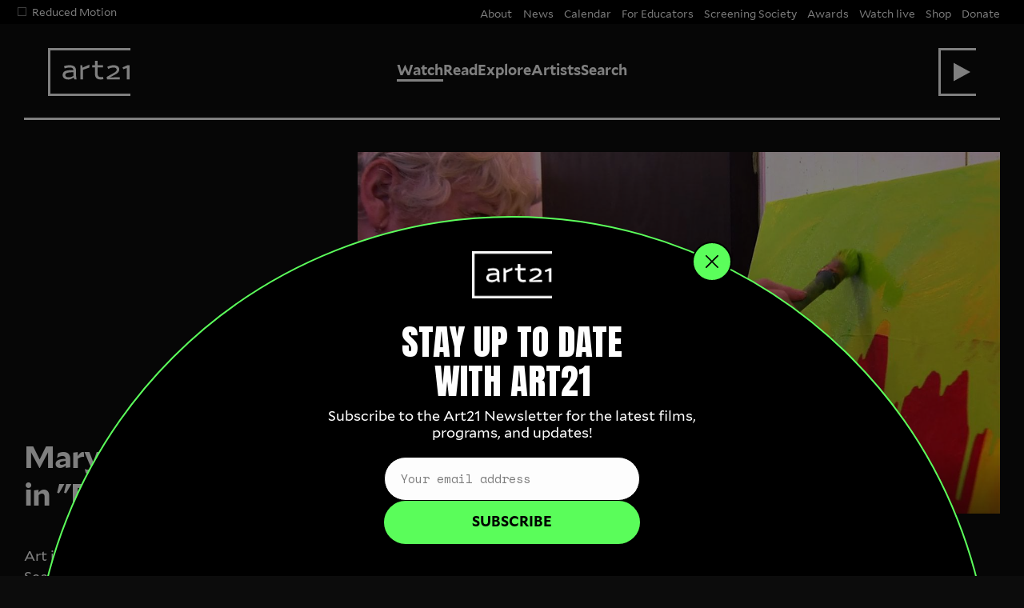

--- FILE ---
content_type: text/html; charset=UTF-8
request_url: https://art21.org/watch/art-in-the-twenty-first-century/s5/mary-heilmann-in-fantasy-segment/
body_size: 16249
content:
<!doctype html>
<html lang="en">

<head>
	<meta charset="utf-8">
	
	<!-- Google Tag Manager -->
	<script>
		(function(w, d, s, l, i) {
			w[l] = w[l] || [];
			w[l].push({
				'gtm.start': new Date().getTime(),
				event: 'gtm.js'
			});
			var f = d.getElementsByTagName(s)[0],
				j = d.createElement(s),
				dl = l != 'dataLayer' ? '&l=' + l : '';
			j.async = true;
			j.src =
				'https://www.googletagmanager.com/gtm.js?id=' + i + dl;
			f.parentNode.insertBefore(j, f);
		})(window, document, 'script', 'dataLayer', 'GTM-5RXKJ77');	
	</script>
	<!-- End Google Tag Manager -->



	<meta name="viewport" content="width=device-width,initial-scale=1">
	<link rel="stylesheet" type="text/css" media="all" href="https://art21.org/wp-content/themes/art21_dev_a11y/css/styles.css?v=v11i" />

	<meta name='robots' content='max-image-preview:large' />
	<style>img:is([sizes="auto" i], [sizes^="auto," i]) { contain-intrinsic-size: 3000px 1500px }</style>
	<link rel='dns-prefetch' href='//code.jquery.com' />
<link rel='dns-prefetch' href='//ajax.googleapis.com' />
<link rel="canonical" href="https://art21.org/watch/art-in-the-twenty-first-century/s5/mary-heilmann-in-fantasy-segment/" />

	<title>Mary Heilmann in “Fantasy” (SEGMENT) | Art21</title>
			<meta name="description" content="Art21 is the world’s leading source to learn directly from the artists of our time. The mission of Art21 is to educate and expand access to contemporary art through the production of documentary films, resources, and public programs.">	<meta property="og:title" content="Mary Heilmann in "Fantasy" — Art21" />
			<meta property="og:description" content="Art21 is the world’s leading source to learn directly from the artists of our time. The mission of Art21 is to educate and expand access to contemporary art through the production of documentary films, resources, and public programs." />	<meta property="og:site_name" content="Art21" />
	<meta property="fb:app_id" content="129395603297" />
	<meta property="og:type" content="article" />



	<meta property="og:url" content="https://art21.org/watch/art-in-the-twenty-first-century/s5/mary-heilmann-in-fantasy-segment/" />

			<meta property="og:image" content="https://art21.org/wp-content/uploads/2016/10/heilmann-fantasy-still-089.jpg" />			<meta property="og:image:width" content="1280" />			<meta property="og:image:height" content="720" />
	<meta name="twitter:card" content="summary" />

			<meta name="twitter:description" content="Art21 is the world’s leading source to learn directly from the artists of our time. The mission of Art21 is to educate and expand access to contemporary art through the production of documentary films, resources, and public programs." />	<meta name="twitter:title" content="Mary Heilmann in "Fantasy" — Art21" />
	<meta name="twitter:site" content="@art21">
	<meta name="twitter:image" content="https://art21.org/wp-content/uploads/2016/10/heilmann-fantasy-still-089.jpg" />

	<!-- Mailchimp pop up  -->
		<script id="mcjs">!function(c,h,i,m,p){m=c.createElement(h),p=c.getElementsByTagName(h)[0],m.async=1,m.src=i,p.parentNode.insertBefore(m,p)}(document,"script","https://chimpstatic.com/mcjs-connected/js/users/f329f3b87f0aea231fba60d95/18ff6aae620575d839424d3d1.js");</script>

</head>

<body ng-app="App" ng-controller="MainController as mainCtrl" class="wp-singular watch-template-default single single-watch postid-445 wp-theme-art21_dev_a11y" ng-class="{'wlPeek' : watchlist.peekWL}">
	<!-- Google Tag Manager (noscript) -->
	<noscript><iframe src="https://www.googletagmanager.com/ns.html?id=GTM-5RXKJ77" height="0" width="0" style="display:none;visibility:hidden"></iframe></noscript>
	<!-- End Google Tag Manager (noscript) -->


	

	<header id="header" class="header no-ani">
		<button id="skip-to-content" data-scroll-target="#main">Skip to Content</button>
		<span class="header-bar"></span>
		<div class="motion-pref hide-mobile">
			<!-- <button class="motion-pref-toggle">Motion Preferences</button> -->
			<ul class="preference-list">
				<li>
					<input type="checkbox" id="reducedmotion" class="reduced-motion-checkbox" name="reducedmotion" tabindex="0">
					<label for="reducedmotion">Reduced Motion</label>
					<span class="check"></span>
				</li>
				<li style="display:none;">
					<input type="checkbox" id="disableautoplay" name="disableautoplay">
					<label for="disableautoplay">Disable autoplay / autocycling content</label>
					<span class="check"></span>
				</li>
			</ul>
		</div>
		<div class="head-wrap vCenter">
			<h1 id="main-title">
				<div class="titlepad"></div>
				<a href="https://art21.org/" title="Art21">
					<svg xmlns="http://www.w3.org/2000/svg" width="100" height="54" viewBox="0 0 100 54" class="art21logo">
						<path d="M32,25.3c0-4.5-2.6-6.8-7.8-6.8c-2.5,0-4.7,0.3-6.9,1.1L17,19.7l0.8,2.8l0.4-0.1c1.3-0.4,3.4-1,6-1c3.8,0,4.4,1.8,4.5,3.1v0.2c-7.7-0.1-10.4,0.7-12,2.3c-0.9,0.9-1.4,2.4-1.4,3.9c0,3.4,2.7,5.5,7.2,5.5c3.3,0,6.5-2.5,6.5-2.5l1.1,2.3h2.6l-0.6-4V25.3zM28.8,31.8c-1.9,1.2-3.5,1.8-6.2,1.8c-2.5,0-4-1-4-2.6c0-0.9,0.2-1.5,0.8-2c1-1,3.1-1.7,9.4-1.7L28.8,31.8zM48.7,17.8v3.6l-8,2.9v12h-3.3V18.5h2.3l0.5,3.1L48.7,17.8zM65.8,33.1l0.5,2.8c0,0-2,0.5-3.4,0.5c-4.7,0-7.2-2.4-7.2-6.9v-8.2h-3.5v-2.9h3.5v-5.3h3.3v5.3h6.7v2.9h-6.7v8c0,2.8,1.3,4.1,4.1,4.1C63.9,33.4,65.8,33.1,65.8,33.1zM86.8,33.4v2.9h-16l-0.5-3.1l8.6-4.8c3-1.7,4-2.8,4-4.4c0-1.6-1.5-2.6-4.1-2.6c-1.9,0-4,0.5-6,1.6l-0.4,0.2l-1.3-2.6l0.4-0.2c2.5-1.3,4.9-1.9,7.4-1.9c4.5,0,7.2,2,7.2,5.3c0,3.1-2.1,4.9-5.8,6.8l-6,3.2L86.8,33.4zM98.9,18.5v17.8h-3.3l0-14.3l-4.5,1.5l-1-2.2l6.5-2.9H98.9z" />
					</svg>
					<span class="pad"></span>
				</a>
			</h1>
			<nav class="nav-primary"><a href="https://art21.org/watch/" class="current-menu-item menu-item menu-item-type-post_type menu-item-object-page">Watch</a></li>
<a href="https://art21.org/read/" class=" menu-item menu-item-type-post_type menu-item-object-page">Read</a></li>
<a href="https://art21.org/explore/" class=" menu-item menu-item-type-post_type menu-item-object-page">Explore</a></li>
<a href="https://art21.org/artists/" class=" menu-item menu-item-type-post_type menu-item-object-page">Artists</a></li>
<a href="#" class="subnav-toggle subnav-toggle search-link menu-item menu-item-type-custom menu-item-object-custom" data-subnav-target="searchSubnav" id="search-link">Search<span class="icon-add"></span></a></li>
</nav>			<div class="wlHeader">
				<h4 ng-if="watchlist.getWatchlist().length > 0" class="wlTitle">Your watchlist</h4>
				<div class="autoplayWrap state-{{watchlist.getAutoplay()}}">
					<span class="label">Autoplay:</span><span class="button-on" ng-click="watchlist.toggleAutoplay();">On</span><span class="button-off" ng-click="watchlist.toggleAutoplay();">Off</span>
				</div>
			</div>
			<div class="wl-toggle" tabindex="0" role="button" aria-pressed="false" aria-expanded="false" ng-disabled="watchlist.getWatchlist().length < 1" ng-class="{'empty-watchlist' : watchlist.getWatchlist().length < 1}" aria-label="Toggle Watchlist">
				<span class="count" ng-bind-html="watchlist.displayCnt" ng-if="watchlist.displayCnt > 0"></span>
				<svg xmlns="http://www.w3.org/2000/svg" x="0px" y="0px" width="44px" height="54px" viewBox="0 0 44 54" xml:space="preserve">
					<polygon ng-if="watchlist.displayCnt == 0" id="wlPlay" points="16,15.5 16,38.5 37,27 " />
					<polygon id="wlX" class="st1" points="34.3,20.6 32,18.3 25.2,25 18.4,18.3 16.1,20.6 22.9,27.3 16.1,34.1 18.4,36.4 25.2,29.6 32,36.4 34.3,34.1 27.5,27.3 " />
				</svg>
			</div>
			<div class="mobile-only menu-toggle">
				<button class="toggle-on">
					<span>Menu</span>
					<svg version="1.1" xmlns="http://www.w3.org/2000/svg" xmlns:xlink="http://www.w3.org/1999/xlink" x="0px" y="0px" width="34.9px" height="18.8px" viewBox="0 0 34.9 18.8" style="enable-background:new 0 0 34.9 18.8;" xml:space="preserve">
						<g>
							<line fill="none" stroke="#4D4D4D" stroke-width="2" stroke-miterlimit="10" x1="0" y1="1" x2="34.9" y2="1" />
							<line fill="none" stroke="#4D4D4D" stroke-width="2" stroke-miterlimit="10" x1="0" y1="9.4" x2="34.9" y2="9.4" />
							<line fill="none" stroke="#4D4D4D" stroke-width="2" stroke-miterlimit="10" x1="0" y1="17.8" x2="34.9" y2="17.8" />
						</g>
					</svg>

				</button>
				<button class="toggle-off">
					<span>Close</span>
					<svg version="1.1" xmlns="http://www.w3.org/2000/svg" xmlns:xlink="http://www.w3.org/1999/xlink" x="0px" y="0px" width="21.4px" height="21.4px" viewBox="0 0 21.4 21.4" style="enable-background:new 0 0 21.4 21.4;" xml:space="preserve">
						<g>
							<line fill="none" stroke="#4D4D4D" stroke-width="2" stroke-miterlimit="10" x1="0.7" y1="0.7" x2="20.7" y2="20.7" />
							<line fill="none" stroke="#4D4D4D" stroke-width="2" stroke-miterlimit="10" x1="0.7" y1="20.7" x2="20.7" y2="0.7" />
						</g>
					</svg>

				</button>
			</div>
		</div>
				<nav class="nav-secondary"><li id="menu-item-95848" class="menu-item menu-item-type-post_type menu-item-object-page menu-item-95848"><a href="https://art21.org/about/">About</a></li>
<li id="menu-item-104525" class="menu-item menu-item-type-post_type menu-item-object-page current_page_parent menu-item-104525"><a href="https://art21.org/news/">News</a></li>
<li id="menu-item-108779" class="menu-item menu-item-type-post_type menu-item-object-page menu-item-108779"><a href="https://art21.org/for-educators/initiatives/calendar/">Calendar</a></li>
<li id="menu-item-95849" class="menu-item menu-item-type-post_type menu-item-object-page menu-item-95849"><a href="https://art21.org/for-educators/">For Educators</a></li>
<li id="menu-item-110669" class="menu-item menu-item-type-post_type menu-item-object-page menu-item-110669"><a href="https://art21.org/screening-society/">Screening Society</a></li>
<li id="menu-item-107872" class="menu-item menu-item-type-post_type menu-item-object-page menu-item-107872"><a href="https://art21.org/about/awards/">Awards</a></li>
<li id="menu-item-105453" class="menu-item menu-item-type-custom menu-item-object-custom menu-item-105453"><a href="https://art21.live/">Watch live</a></li>
<li id="menu-item-95850" class="menu-item menu-item-type-custom menu-item-object-custom menu-item-95850"><a href="https://shop.art21.org/">Shop</a></li>
<li id="menu-item-95852" class="menu-item menu-item-type-post_type menu-item-object-page menu-item-95852"><a href="https://art21.org/give/">Donate</a></li>
</nav>	</header>
	<div id="subnav" class="subnavWrap bg-black">

		<div id="watchSubnav" class="subnav-content">
			<div class="row cf">
				<div class="col mT span_1"></div>
				<div class="col span_4"><h2>Our Series</h2>
<ul class="subnav-series">
	<li><a href="/series/art-in-the-twenty-first-century" class="link-border-red">Art in the Twenty-First Century</a></li>
	<li><a href="/series/extended-play" class="link-border-green">Extended Play</a></li>
	<li><a href="/series/new-york-close-up" class="link-border-purple">New York Close Up</a></li>
	<li><a href="/series/artist-to-artist" class="link-border-gray">Artist to Artist</a></li>
	<li><a href="/series/william-kentridge-anything-is-possible" class="link-border-gray">William Kentridge: Anything Is Possible</a></li>
	<li><a href="/series/specials" class="link-border-gray">Specials</a></li>
</ul></div>
				<div class="col mT span_1"></div>
				<div class="col span_6">
					<div class="watch-subnav-item"><h2><a href="https://art21.live" target="_blank">Art21.live</a></h2>
<p>An always-on video channel featuring programming hand selected by Art21</p>

<h2><a href="/playlists">Playlists</a></h2>
<p>Curated by Art21 staff, with guest contributions from artists, educators, and more</p></div>
					<div class="watch-subnav-item"><h2><a href="/watch">Art21 Library</a></h2>
<p>Explore over 700 videos from Art21's television and digital series</p></div>
				</div>
				<div class="col mT span_1 col-clear"></div>
				<div class="col span_4 latest-vid-wrap">
					<h4 class="latest-vid-label">Latest Video</h4>
						<div class="grid-item latest-vid cf">
		<div class="vid-wrap">
			<img src="https://art21.org/wp-content/uploads/2026/01/25_ART21_Chanel_XL_Vid1_GroundStation_Widescreen_ProRes_Textless.00_00_37_20-450x253.jpeg">
			<a href="https://art21.org/watch/irl-url/xin-liu-ground-station/" class="overlayLink" tabindex="-1"></a>
			<span class="icon icon-play play"></span>
			<span class="time">1:56</span><div class="btn-wrap"><div class="btn add" tabindex="-1" ng-class="{'adding': watchlist.getAdding(), 'shown': !watchlist.contains(watchlist.getWatchlist(), 111710)}" ng-click="watchlist.add2WatchList(111710, undefined, undefined, $event);" aria-label="Add to watchlist"><span class="action-label wl-action">Add to watchlist</span><span class="icon icon-addcirc"></span></div><div class="btn add" ng-class="{'shown': watchlist.contains(watchlist.getWatchlist(), 111710)}" ng-click="watchlist.removeItem(111710, watchlist.getWatchlist(), $event)"><span class="icon icon-removecirc"></span></div></div>		</div>
		<div class="item-info">
			<div class="title-wrap default-title">
				<h3><a href="https://art21.org/watch/irl-url/xin-liu-ground-station/"><i>Ground Station</i></a></h3>
			</div>
							<p><span class="subtitle">Xin Liu</span></p>
						<ul class="meta-list series-list"><li><a href="https://art21.org/series/irl-url/" class="hc-link-blue">IRL/url</a></li></ul><p class="date">January 19, 2026</p>		</div>
	</div>
									</div>
			</div>
		</div>
		<div id="searchSubnav" class="subnav-content">
			<div class="row cf">
				<div class="col mT span_1"></div>
				<div class="col span_10">
					<div ng-controller="SearchController as searchCtrl">
						<form method="get" class="searchauto" action="/">
							<label for="s">Search</label>
							<input type="text" name="s" id="s" class="sInput" autocomplete="off" placeholder="Search all of Art21…" />
							<input type="submit" class="searchsubmit" value="→" />
						</form>
						<div class="searchLoading" ng-show="searchCtrl.isLoading == true">Searching Art21&hellip;</div>
						<div class="resultsArea"></div>
					</div>
				</div>
				<div class="col mT span_1"></div>
			</div>
		</div>
	</div>
	<div class="watchlistWrap" aria-selected="false">
		<div ng-if="watchlist.getWatchlist().length == 0" class="emptyMsg vCenter">
			<div class="emptyWrap"><h1>Welcome to your watchlist</h1>
<p>Look for the plus icon <span class="icon icon-addcirc"></span> next to videos throughout the site to add them here.</p>
<p>Save videos to watch later, or make a selection to play back-to-back using the autoplay feature.</p>
</div>
		</div>
		<ul id="wlGrid" class="watchlist-grid cf">
			<li class="grid-item" ng-show="!watchlist.lookupAttr('flagged-complete', video)" ng-repeat="video in watchlistList | filter:''">
				<div class="grid-max">
					<span class="sort-handle icon-move"></span>
					<div data-src="{{watchlist.getBG(watchlist.lookupAttr('thumbnail-url', video))}}" class="vid-wrap preloadImg {{video[10]}}">
						<a ng-href="{{watchlist.lookupAttr('permalink', video);}}" class="overlayLink"></a>
						<div class="time"><span ng-if="watchlist.lookupAttr('progress-bar', video) > 0">{{watchlist.lookupAttr('progress', video)}} / </span>{{watchlist.lookupAttr('runtime', video)}}</div>
						<div ng-if="watchlist.lookupAttr('progress-bar', video) > 0 && !watchlist.lookupAttr('flagged-complete', video)" class="progressBar">
							<div class="currentProgress" style="width:{{watchlist.lookupAttr('progress-bar', video)}}%"></div>
						</div>
						<div class="btn-wrap">
							<div class="btn add shown" ng-click="watchlist.removeItem(watchlist.lookupAttr('id', video), watchlist.getWatchlist(), $event);"><span class="icon icon-removecirc"></span></div>
						</div>
						<span class="icon icon-play play"></span>
					</div>
					<h4><a ng-href="{{watchlist.lookupAttr('permalink', video);}}" class="title" ng-bind-html="watchlist.lookupAttr('display-title', video)"></a></h4>
					<div class="item-info">
						<p ng-if="watchlist.lookupAttr('subtitle', video)" ng-bind-html="watchlist.lookupAttr('subtitle', video)"></p>
						<div ng-bind-html="watchlist.lookupAttr('series-markup', video)"></div>
					</div>
				</div>
			</li>
		</ul>
		<ul class="watchlist-grid cf" ng-if="watchlist.countWatched() > 0">
			<h4 class="divider">Watch again</h4>
			<li class="grid-item" ng-if="watchlist.lookupAttr('flagged-complete', video)" ng-repeat="video in watchlist.getWatchlist() | orderBy:'watchlist.lookupAttr(\'order-by\');' | filter:''">
				<div class="grid-max">
					<div data-src="{{watchlist.getBG(watchlist.lookupAttr('thumbnail-url', video))}}" class="preloadImg vid-wrap complete {{video[10]}}" style="background-image:url({{watchlist.getBG(watchlist.lookupAttr('thumbnail-url', video))}})">
						<a ng-href="{{watchlist.lookupAttr('permalink', video);}}" class="overlayLink"></a>
						<div class="time">{{watchlist.lookupAttr('runtime', video);}}</div>
						<span class="icon icon-play play"></span>
						<div class="btn-wrap">
							<div class="btn add shown" ng-click="watchlist.removeItem(watchlist.lookupAttr('id', video), watchlist.getWatchlist(), $event);"><span class="icon icon-removecirc"></span></div>
						</div>
					</div>
					<h4><a ng-href="{{watchlist.lookupAttr('permalink', video);}}" class="title" ng-bind-html="watchlist.lookupAttr('display-title', video)"></a></h4>
					<div class="item-info">
						<p ng-if="watchlist.lookupAttr('subtitle', video)" ng-bind-html="watchlist.lookupAttr('subtitle', video)"></p>
						<div ng-bind-html="watchlist.lookupAttr('series-markup', video);"></div>
					</div>
				</div>
			</li>
		</ul>
			</div>
	<div id="main" role="main" tabindex="-1"><div class="color-red">
	<div class="content-section video-head header-dark">			<div class="player-controller d-flex" ng-controller="playerController as controller">			<div ng-class="{'loaded': 1 == 1}" class="vid-size-container art-in-the-twenty-first-century">
								<div class="player-area-wrapper">
					<div class="player-area" ng-class="{'is-mini': controller.miniPlayer && controller.vidStarted}">
						<div class="player-wrapper">

							<videogular class="{{controller.API.currentState}}" ng-mouseleave="controller.hideControls();" ng-mouseenter="controller.showControls();" ng-mousemove="controller.mousemove();" vg-player-ready="controller.onPlayerReady($API)" vg-update-time="controller.onTimeUpdate()" vg-change-source="controller.onSourceChange()" vg-complete="controller.onCompleteVideo()" vg-update-state="controller.onStateChange()" vg-theme="controller.config.theme.url" ng-class="{'fullScreen': controller.API.isFullScreen}">
								<div ng-show="!controller.continueOn  && controller.API.currentState == 'play' || controller.API.currentState == 'pause'" class="share-embeds social-links">
									 	<span role="button" tabindex="0" class="sharer button icon icon-twitter" data-sharer="twitter" data-title="Mary Heilmann in “Fantasy” (SEGMENT)" data-url="https://art21.org/watch/art-in-the-twenty-first-century/s5/mary-heilmann-in-fantasy-segment/" aria-label="Share to Twitter"></span>
		<span role="button" tabindex="0" class="sharer button icon icon-facebook" data-sharer="facebook" data-url="https://art21.org/watch/art-in-the-twenty-first-century/s5/mary-heilmann-in-fantasy-segment/" aria-label="Share to Facebook"></span>
								</div>
								<div ng-if="controller.config.sources.length > 0" class="has-source">
									
									<vg-overlay-play current="controller.currentVideo" playlist="" time='12:54' link="" ng-class="controller.API.currentState" ng-if="!controller.continueOn && !controller.newsletterOn">

									</vg-overlay-play>
									
									<div class="continueOverlay" ng-if="controller.continueOn && controller.API.currentState !== 'play'">
										<div class="controls">
											<span ng-click="controller.API.play();controller.continueOn = false;" tabindex="-1" class="icon icon-play"></span>
											<p ng-click="controller.API.play();controller.continueOn = false;">Continue playing</p>
											<p class="time-remaining">(Time remaining: <span ng-if="controller.getTimeRemaining(controller.API.timeLeft) > 10 && controller.API.timeLeft < controller.API.totalTime" ng-bind-html="controller.getTimeRemaining(controller.API.timeLeft) | date:'mm:ss':'+0000' "></span>)</p>

											<p ng-click="controller.API.seekTime(0);controller.API.play();controller.continueOn = false;"><span class="icon icon-larrow"></span>Play from beginning</p>
										</div>
									</div>

									<div class="continueOverlay newsletterOverlay" ng-if="controller.newsletterOn && controller.API.currentState !== 'play'">
										<div class="controls">
											<p class="newsletter-label">Get our newsletter</p>
											<form class="newsletter" method="POST" target="_blank" action="https://art21.org/newsletter">
												<input type="text" name="email" onfocus="this.placeholder" onblur="this.placeholder = 'Email address'" placeholder="Email address">
												<input type="submit" value="→">
											</form>
											<!-- <span ng-click="controller.API.play();controller.continueOn = false;" class="icon icon-play"></span>
											<p ng-click="controller.API.play();controller.continueOn = false;">Continue playing</p>
											<p class="time-remaining">(Time remaining: <span ng-if="controller.getTimeRemaining(controller.API.timeLeft) > 10 && controller.API.timeLeft < controller.API.totalTime" ng-bind-html="controller.getTimeRemaining(controller.API.timeLeft) | date:'mm:ss':'+0000' "></span>)</p> -->

											<p ng-click="controller.API.seekTime(0);controller.API.play();controller.newsletterOn = false;"><span class="icon icon-larrow"></span>Play from beginning</p>
										</div>
									</div>

									<div class="continueOverlay segmentOverlay" ng-if="controller.segmentOverlay && controller.API.currentState !== 'play'">
										<div class="controls">
											<span ng-click="controller.API.play();controller.continueOn = false;controller.segmentContinueOn = true;controller.sendSegmentGA(controller.videos[controller.getVideo(controller.currentVideo)].title);1" class="icon icon-play"></span>
											<p ng-click="controller.API.play();controller.continueOn = false;controller.segmentContinueOn = true;controller.sendSegmentGA(controller.videos[controller.getVideo(controller.currentVideo)].title);">Continue playing "{{ controller.videos[controller.getVideo(controller.currentVideo)].segmentParentTitle}}"</p>
											<p class="segmentEnd">{{controller.videos[controller.getVideo(controller.currentVideo)].title}} has ended.</p>
										</div>
									</div>
									<vg-media vg-src="controller.config.sources" vg-tracks="controller.captions"></vg-media>

									<vg-controls ng-if="!controller.continueOn && controller.API.currentState == 'play' || controller.API.currentState == 'pause'">
										<vg-play-pause-button></vg-play-pause-button>
										<vg-rewind-button></vg-rewind-button>
										<vg-time-display ng-class="{'show': totalTime && currentTime && totalTime > 3600000}" style="white-space:nowrap;">{{ currentTime | date:'HH:mm:ss':'+0000' }} / {{ totalTime | date:'HH:mm:ss':'+0000' }}</vg-time-display>
										<vg-time-display ng-class="{'show': totalTime && currentTime && totalTime <= 3600000}">{{ currentTime | date:'mm:ss':'+0000' }} / {{ totalTime | date:'mm:ss':'+0000' }}</vg-time-display>
										<vg-volume>
											<vg-mute-button></vg-mute-button>
											<vg-volume-bar></vg-volume-bar>
										</vg-volume>
										<vg-scrub-bar controller="controller" cue-hover="controller.cueHover">
											<vg-scrub-bar-buffer></vg-scrub-bar-buffer>
											<vg-scrub-bar-current-time></vg-scrub-bar-current-time>
											<span class="cuePoint" ng-click="controller.seekToCue(cue.time)" ng-mouseover="controller.cueHover = true;" ng-mouseleave="controller.cueHover = false;" ng-style="controller.getCuePosition(cue.time)" ng-repeat="cue in controller.cueArray"><span class="tooltip">{{cue.title}}</span></span>
											<!-- <vg-scrub-bar-thumbnails></vg-scrub-bar-thumbnails> -->
										</vg-scrub-bar>

										<div class="wlBtnWrap"><button class="iconButton watchlistAdd" ng-if="!watchlist.contains(watchlist.getWatchlist(), 445)" ng-click="watchlist.add2WatchList(445, undefined, undefined, $event);" aria-label="Add to watchlist"><div class="tooltip wl-action">Add to watchlist</div></button><button class="iconButton watchlistRemove" ng-if="watchlist.contains(watchlist.getWatchlist(), 445)" ng-click="watchlist.removeItem(445, watchlist.getWatchlist(), $event)" aria-label="Remove from watchlist"><div class="tooltip wl-action">Remove from watchlist</div></button><span ng-if="!watchlist.contains(watchlist.getWatchlist(), 445)" class="tooltip wl-action">Add to Watchlist</span><span ng-if="watchlist.contains(watchlist.getWatchlist(), 445)"  class="tooltip wl-action">Remove from Watchlist</span></div>										<vg-captions-toggle vg-tracks="controller.captions"></vg-captions-toggle>
										<vg-size-toggle size="controller.largeSize"></vg-size-toggle>
										<vg-fullscreen-button></vg-fullscreen-button>

									</vg-controls>


									<vg-analytics vg-track-info="controller.config.analytics"></vg-analytics>
									<div ng-if="controller.API.currentState == 'stop' && !controller.continueOn && !controller.newsletterOn" class="wl-wrap"><div class="icon icon-addcirc" ng-show="!watchlist.contains(watchlist.getWatchlist(), 445)" ng-click="watchlist.add2WatchList(445, 0, undefined, $event);" aria-label="Add to watchlist"><span class="wl-action">Add to watchlist</span></div><div class="icon icon-removecirc" ng-show="watchlist.contains(watchlist.getWatchlist(), 445)" ng-click="watchlist.removeItem(445, watchlist.getWatchlist(), $event)"><span class="wl-action">Remove from watchlist</span></div></div>									<!-- <vg-buffering></vg-buffering> -->
									<vg-poster ng-if="!controller.continueOn && !controller.newsletterOn" vg-url='controller.videos[controller.currentVideo].poster'></vg-poster>
								</div>
								<div ng-if="controller.config.sources.length < 1" class="no-media-overlay">
									<h4>Video unavailable</h4>
								</div>
							</videogular>
						</div>
					</div>
				</div>
							</div>
			<script type="text/javascript" defer="defer" src="https://extend.vimeocdn.com/ga4/948876.js"></script>

		<div class="title-wrap default-title">
			<h1>Mary Heilmann in "Fantasy"</h1>
		</div>
		</div>
				<div class="video-content-wrap row cf">
			<div class="video-meta col span_4">
				<ul class="meta-list series-list"><li><a href="https://art21.org/series/art-in-the-twenty-first-century/" class="hc-link-red">Art in the Twenty-First Century</a></li><li><a href="https://art21.org/series/art-in-the-twenty-first-century/s5/" class="hc-link-red">Season 5</a></li></ul><p class="date">October 14, 2009</p>				<!-- <div class="social-links">
<div class="social-contents">
	<button class="sharer social-twitter" data-sharer="twitter" data-title="Mary Heilmann in “Fantasy” (SEGMENT)" data-url="https://art21.org/watch/art-in-the-twenty-first-century/s5/mary-heilmann-in-fantasy-segment/" aria-label="Share to Twitter">Twitter</button>
	<button class="sharer social-facebook" data-sharer="facebook" data-url="https://art21.org/watch/art-in-the-twenty-first-century/s5/mary-heilmann-in-fantasy-segment/" aria-label="Share to Facebook">Facebook</button>
	<button class="sharer social-email" data-sharer="email" data-title="Mary Heilmann in “Fantasy” (SEGMENT)" data-url="https://art21.org/watch/art-in-the-twenty-first-century/s5/mary-heilmann-in-fantasy-segment/" aria-label="Share via Email" data-to="some@email.com">Email</button>
</div>

</div> -->
			</div>
			<div class="content-wrap col span_8 txt-wrap">
				<div class="txt-max">
					<p>“Every piece of abstract art that I make has a back story,” says Mary Heilmann, who relays youthful fantasies of wanting to be a Catholic martyr, her childhood dream to become an artist, as well as the antagonism she experienced in school when transitioning from pottery to painting. Shown completing a new body of work, the segment begins in the artist’s secluded Bridgehampton studio on Long Island.</p>
<p>“My spiritual life is very important to me and I think the artworks are icons,” says Heilmann, who believes in the ecumenical power of art to “transport a person in a soulful, rich way, without having any fear of punishment or Hell or sin.” The segment also features Heilmann’s touring retrospective at the Wexner Center for the Arts in Columbus, Ohio, where she&#8217;s designed colorful chairs on wheels that viewers can use to relax, meditate, or socialize with one another and have “a conversation through the work.”</p>
<button class="readmore-toggle readmore-toggle-btn vid-readmore-toggle">More information and credits</button><div class="readmore-content"></div>				</div>
			</div>
			<div class="vid-extra-info col span_12"><div class="row d-flex d-fd-rowrev"><div class="col span_8"><div class="txt-max"><div class="credits-wrap"><p class="credits-label">Credits</p><p>Created by: Susan Sollins &amp; Susan Dowling. Executive Producer &amp; Curator: Susan Sollins. Series Producer: Eve-Laure Moros Ortega. Associate Producer: Migs Wright. Associate Curator: Wesley Miller. Production Manager: Nick Ravich. Production Coordinator: Larissa Nikola-Lisa. Consulting Director: Catherine Tatge. Editor: Mark Sutton. Director of Photography: Takahisa Araki, Martial Barrault, Kurt Branstetter, Robert Elfstrom, Mark Falstad, Miguel Sanchez-Martin, Ian Serfontein, &amp; Joel Shapiro. Additional Photography: Frank Dellario, Brian Hwang, &amp; Clair Popkin. Sound: Tom Bergin, Ray Day, Steve &#8220;Major&#8221; Giammaria, Heidi Hesse, Mark Mandler, Roger Phenix, &amp; Paul Stadden. Assistant Camera: Agnès Jammal, Jin Long Nan, Clair Popkin, Nick Skolnick, Adriano Vasquez, &amp; Jean-Pierre Vial. Grip: Scott Barhends &amp; Bill Frye. Field Producer: David Howe. Cao Fei Interview &amp; Translation: Phil Tinari &amp; Xiaotong Wang.</p>
<p>Creative Consultant: Ed Sherin. Art Direction &amp; Design: Open, New York. Graphics Animation: Maurice Caicedo &amp; Urosh Perishic. On-Line Editor: Don Wyllie. Composer: Peter Foley. Voice-Over Artist: Jace Alexander. Sound Editing: Margaret Crimmins &amp; Greg Smith. Sound Mix: Cory Melious. Artwork Animation: Frank Ferrigno. Assistant Editor: Ahmed Amer, Janine Cappadona, Paulo Padilha, Joaquin Perez, Leana Siochi, &amp; Ken Yapelli.</p>
<p>Artworks Courtesy of: Cao Fei; Mary Heilmann; Jeff Koons; Florian Maier-Aichen; 303 Gallery, New York; Blum &amp; Poe, Los Angeles; Lombard-Freid Projects, New York; Pace Prints, New York; &amp; RMB City 2009.</p>
<p>Special Thanks: The Art21 Board of Trustees; Michael Ashburn; Sarah Barasch; Travis Call; Pat Carney; Pat Casteel and Steve Wylie; Chåteau de Versailles Spectacles; Xixi Chen; Ralph Cuccurullo; Samantha Culp; Jill Davis; Dog Bark Sound; Tom Donnelly; Jessica Eisenthal; L&#8217;Etablissement Public du musée et du domaine national de Versailles; Frame:Runner, NYC; Alexandra Gaty; Simon Greenberg; Elizabeth Hull; Jeff Koons Studio, New York; Lu Jia; Tomoko Kimata; Sarah Kohn; Venus Lau; Mengxian Li; Karla Loring; Amy Lukas; Sheila Lynch; Carlin Mayer; Mariko Munro; Renée Martin; Museum of Contemporary Art, Chicago; Erik Pepple; Heather Rasmussen; Andre Ribuoli; RMB City Studio, Beijing; Lauran Rothstein; Nancy Schindele; Susan Schneider; Kathrin Schweizer; Serpentine Gallery, London; Keith Shapiro; Karen Simonian; Sound Lounge; John Steele; Kelsey Sundberg; Liane Thatcher; Fleur Treglown; Vitamin Creative Space, Beijing; Tony Volante; Amy Wenzel; &amp; Wexner Center for the Arts.</p>
<p>Additional Art21 Staff: Beth Allen, Mary Cook, Joe Fusaro, Jessica Hamlin, Jennifer H. Lee, Marc Mayer, Jonathan Munar, Katherine Payne, Kelly Shindler, &amp; Sara Simonson.</p>
<p>Interns: Maggie Bordonaro, Krystle DeMauro, Natalia P. Good, Sophie Grant, Pinchang Huang, Joy Lai, Rachele Lam, Jamie Leonardi, Melanie K. Mambo, Pauli Ochi, Sara Odam, David Roesing, Nicole Ross, Nicole Sansone, &amp; Julia Wright.</p>
<p>Public Relations: Goodman Media International. Station Relations: De Shields Associates, Inc. Legal Counsel: Albert Gottesman. Bookkeeper: Valerie Riley. Travel Agent: Lita Gottesman.</p>
<p>Major underwriting for <em>Art in the Twenty-First Century</em> Season Five provided by: National Endowment for the Arts; Public Broadcasting Service; Agnes Gund; Bloomberg; The Nathan Cummings Foundation; The Andy Warhol Foundation for the Visual Arts; The Broad Art Foundation; Korea Foundation; &amp; The Horace W. Goldsmith Foundation.</p>
</div></div></div><div class="col span_4 extra-info-list"><p><span class="extra-info-label">Closed captions</span><span class="captions-ajax">Available in English, German, Romanian, Italian, Japanese, Korean, Chinese, Italian</span></p><div><span class="extra-info-label">Translate this video</span><p>Through the <a href="/about/translation-community/">Art21 Translation Project</a>, multilingual audiences from around the globe can contribute translations, making Art21 films more accessible worldwide. <a href="https://amara.org/videos/nWmqrXUqPOX8/info/mary-heilmann-in-fantasy-season-5-art-in-the-twenty-first-century-art21/?team=art21">Translate this video now.</a></p>
</div><div><span class="extra-info-label">Licensing</span><p>Interested in showing this film in an exhibition or public screening? To license this video please visit <a href="/about/licensing-and-reproduction/">Licensing &#038; Reproduction</a>.</p>
</div></div></div></div>		</div>
		<script>
			var videoData = [{"id":445,"source":[{"src":"https:\/\/player.vimeo.com\/progressive_redirect\/playback\/911606229\/rendition\/1080p\/file.mp4?loc=external&oauth2_token_id=916552045&signature=861404ba104a2f4dc5d394ae2ce836d3ec6dfec6ec0726860f901cdc68a348db","type":"video\/mp4","quality":"hd","width":"1920"},{"src":"https:\/\/player.vimeo.com\/progressive_redirect\/playback\/911606229\/rendition\/720p\/file.mp4?loc=external&oauth2_token_id=916552045&signature=082c35d22a005c11e58090bb0b6fcba69ce056cb323d90a08c814d61f13f9b05","type":"video\/mp4","quality":"hd","width":"1280"},{"src":"https:\/\/player.vimeo.com\/progressive_redirect\/playback\/911606229\/rendition\/540p\/file.mp4?loc=external&oauth2_token_id=916552045&signature=9aeb3556a287e105e4fce0f494b795c59fc5135f4b597e5c6b53af406854d48b","type":"video\/mp4","quality":"sd","width":"960"},{"src":"https:\/\/player.vimeo.com\/progressive_redirect\/playback\/911606229\/rendition\/360p\/file.mp4?loc=external&oauth2_token_id=916552045&signature=1b8872b3e307ab5c5c71522ca920fc19ce550b815ae9f00ac02bd3afa27e242e","type":"video\/mp4","quality":"sd","width":"640"},{"src":"https:\/\/player.vimeo.com\/progressive_redirect\/playback\/911606229\/rendition\/240p\/file.mp4?loc=external&oauth2_token_id=916552045&signature=46ac078db3ce1a1b4e59e0b42c7e2403a9bddd68316ba9471a67b6ac9ca3615f","type":"video\/mp4","quality":"sd","width":"426"}],"poster":"https:\/\/art21.org\/wp-content\/uploads\/2016\/10\/heilmann-fantasy-still-089.jpg","length":"12:54","startTime":"00:00","endTime":"12:54","captions":null,"title":"Mary Heilmann in \"Fantasy\"","segmentParentTitle":"","subtitle":"","amara":"pPjyxBVYfNY","amara_captions":"[{\"code\":\"en-us\",\"name\":\"English (United States)\",\"published\":true,\"dir\":\"ltr\",\"subtitles_uri\":\"https:\/\/amara.org\/api\/videos\/nWmqrXUqPOX8\/languages\/en-us\/subtitles\/\",\"resource_uri\":\"https:\/\/amara.org\/api\/videos\/nWmqrXUqPOX8\/languages\/en-us\/\"}]"}];
		</script>
	</div>
							<div class="explore-tabs-wrap">
					<div class="tabs-wrap-inner">
						<div class="tabs"><button class="activate-tab active-tab" data-tax="theme">Themes</button><button class="activate-tab" data-tax="medium">Medium</button><button class="activate-tab" data-tax="narrative">Narratives</button></div>
						<div class="tab-content tab-content-theme active-tab"><a href="https://art21.org/theme/pop-culture/">Pop Culture</a><a href="https://art21.org/theme/abstraction/">Abstraction</a><a href="https://art21.org/theme/beauty/">Beauty</a></div><div class="tab-content tab-content-medium"><a href="https://art21.org/medium/painting/">Painting</a><a href="https://art21.org/medium/installation/">Installation</a></div><div class="tab-content tab-content-narrative"><a href="https://art21.org/narrative/how-its-made/">How It's Made</a><a href="https://art21.org/narrative/being-an-artist/">Being an Artist</a><a href="https://art21.org/narrative/studio-time/">Studio Time</a></div>					</div>
				</div>
					<div class="content-section episode-artists bg-white">
		<div class="section-inner section-inner-noside">
					<div class="episode-artists-list">
			
					<div class="single-episode-artist row cf">
						<div class="img-wrap img-right dtar col span_4 portrait-wrap"><a href='https://art21.org/artist/mary-heilmann/' title="Mary Heilmann" class="img-child-round"><img height="144" src="https://art21.org/wp-content/uploads/2016/10/Heilmann-Mary.jpg" width="486" height="486" border="0" alt="Mary Heilmann"></a></div><div class="txt-wrap col span_8"><div class="txt-max"><p>For every piece of <a class='bio-link bc-link-red' href='https://art21.org/artist/mary-heilmann/'>Mary Heilmann</a>&#8217;s work—abstract paintings, ceramics, and furniture—there is a backstory. Imbued with recollections, stories spun from her imagination, and references to music, aesthetic influences, and dreams, her paintings are like meditations or icons. Her expert and sometimes surprising treatment of paint—alternately diaphanous and goopy—complements a keen sense of color that glories in the hues and light that emanate from her laptop, and finds inspiration in the saturated colors of TV cartoons. Her compositions are often hybrid spatial environments that juxtapose two- and three-dimensional renderings in a single frame, join several canvases into new works, or create diptychs of paintings and photographs in the form of prints, slideshows, and videos.</p>
</div></div>					</div>
						</div>
				</div>
	</div>

	
		

	<section class="content-section section-quote bg-white">
		<div class="row ib">
					<div class="col span_12">
		<div class="quote-wrap">
			<p>&#8220;I thought about making pieces, partly for their formal values, and also very much for&#8230;what kind of response I would get to it. And often the response that I wanted was one of antagonism. <strong>I wanted to cause trouble</strong>.&#8221;</p>
			<div class="attribution"><p>Mary Heilmann</p>
</div>		</div>
	</div>
	
				</div>
	</section>




	<section class="content-section-full section-video bg-white">
		<div class="section-inner bg-black">
			<hr class="section-start extend-out" />
			<div class="row cf section-headline">
				<div class="col span_12">
					<h2 class="h4"><a href="https://art21.org/artist/mary-heilmann/">Mary Heilmann</a></h2>
				</div>
			</div>
			
			<div class="row ib cf">
								<div class="grid-item col span_4">
		<div class="vid-wrap">
			<img src="https://i.vimeocdn.com/video/612373779-af3668b52d45848bf6f07dcda05d8520c289e02e177a0059f356a5ffc59d1065-d_295x166">
			<a href="https://art21.org/watch/extended-play/mary-heilmann-abstract-painting-short/" class="overlayLink" tabindex="-1"></a>
			<span class="icon icon-play play"></span>
			<span class="time">1:59</span><div class="btn-wrap"><div class="btn add" tabindex="-1" ng-class="{'adding': watchlist.getAdding(), 'shown': !watchlist.contains(watchlist.getWatchlist(), 330)}" ng-click="watchlist.add2WatchList(330, undefined, undefined, $event);" aria-label="Add to watchlist"><span class="action-label wl-action">Add to watchlist</span><span class="icon icon-addcirc"></span></div><div class="btn add" ng-class="{'shown': watchlist.contains(watchlist.getWatchlist(), 330)}" ng-click="watchlist.removeItem(330, watchlist.getWatchlist(), $event)"><span class="icon icon-removecirc"></span></div></div>		</div>
		<div class="item-info">
			<div class="title-wrap default-title">
				<h3><a href="https://art21.org/watch/extended-play/mary-heilmann-abstract-painting-short/">Abstract Painting</a></h3>
			</div>
							<p><span class="subtitle">Mary Heilmann</span></p>
								</div>
	</div><div class="grid-item col span_4">
		<div class="vid-wrap">
			<img src="https://i.vimeocdn.com/video/612374537-359537a38c4126505d08d0efec43dbb1f34489b1b8d6857381c5b57591a0a14c-d_295x166">
			<a href="https://art21.org/watch/extended-play/mary-heilmann-home-studio-short/" class="overlayLink" tabindex="-1"></a>
			<span class="icon icon-play play"></span>
			<span class="time">3:10</span><div class="btn-wrap"><div class="btn add" tabindex="-1" ng-class="{'adding': watchlist.getAdding(), 'shown': !watchlist.contains(watchlist.getWatchlist(), 318)}" ng-click="watchlist.add2WatchList(318, undefined, undefined, $event);" aria-label="Add to watchlist"><span class="action-label wl-action">Add to watchlist</span><span class="icon icon-addcirc"></span></div><div class="btn add" ng-class="{'shown': watchlist.contains(watchlist.getWatchlist(), 318)}" ng-click="watchlist.removeItem(318, watchlist.getWatchlist(), $event)"><span class="icon icon-removecirc"></span></div></div>		</div>
		<div class="item-info">
			<div class="title-wrap default-title">
				<h3><a href="https://art21.org/watch/extended-play/mary-heilmann-home-studio-short/">Home & Studio</a></h3>
			</div>
							<p><span class="subtitle">Mary Heilmann</span></p>
								</div>
	</div><div class="grid-item col span_4">
		<div class="vid-wrap">
			<img src="https://i.vimeocdn.com/video/612374956-2cb280120a006b8c9853f7e8fc0ea9bac34675a4c977b1bfcfee9babb9092360-d_295x166">
			<a href="https://art21.org/watch/extended-play/mary-heilmann-inspiration-short/" class="overlayLink" tabindex="-1"></a>
			<span class="icon icon-play play"></span>
			<span class="time">2:47</span><div class="btn-wrap"><div class="btn add" tabindex="-1" ng-class="{'adding': watchlist.getAdding(), 'shown': !watchlist.contains(watchlist.getWatchlist(), 198)}" ng-click="watchlist.add2WatchList(198, undefined, undefined, $event);" aria-label="Add to watchlist"><span class="action-label wl-action">Add to watchlist</span><span class="icon icon-addcirc"></span></div><div class="btn add" ng-class="{'shown': watchlist.contains(watchlist.getWatchlist(), 198)}" ng-click="watchlist.removeItem(198, watchlist.getWatchlist(), $event)"><span class="icon icon-removecirc"></span></div></div>		</div>
		<div class="item-info">
			<div class="title-wrap default-title">
				<h3><a href="https://art21.org/watch/extended-play/mary-heilmann-inspiration-short/">Inspiration</a></h3>
			</div>
							<p><span class="subtitle">Mary Heilmann</span></p>
								</div>
	</div>
				<div class="grid-readmore col span_12 tac"><a class="link-border-inherit addBorderHov" href="https://art21.org/artist/mary-heilmann/">See more</a></div>			</div>
		</div>
	</section>
	





	
		<section class="content-section-full section-texts bg-white">		<div class="section-inner bg-white">
			<div class="read-teasers-all">
							<hr class="section-start extend-out" />
			<div class="row cf section-headline">
				<div class="col span_12">
					<h4>Read <small class="cnt">1</small></h4>
				</div>
			</div>
			<div class="read-reference-wrap">	
		
<div class="read-reference">
	<div class="read-reference-inner"><div class="read-reference-restrict addHovParent">
		<div class="col-img" crop-from="" style="background-image:url('https://art21.org/wp-content/uploads/2016/10/heilmann_50039_015.jpg');">
					<a href="https://art21.org/read/mary-heilmann-every-piece-has-a-backstory/" class="overlayLink">Every Piece has a Backstory</a>
				</div>		<div class="col-txt tac">
			<h2 class="feature-display-cat h4">Interview</h2><h3 class="minus">			<a href="https://art21.org/read/mary-heilmann-every-piece-has-a-backstory/" class="balance-text">Every Piece has a Backstory</a>
			</h3>			<div class="read-excerpt"><p>This interview consists of excerpts from a 2008 interview with Mary Heilmann, in which she discusses her formative years in California; evolution from literature to ceramics to painting; and many inspirations, including video games and roadways.</p>
</div></div>
		</div>
	</div>
</div>

	</div>				</div>
		</div>
	</section>


	<section class="content-section-full section-video bg-white">
		<div class="section-inner bg-black">
			<hr class="section-start extend-out" />
			<div class="row cf section-headline">
				<div class="col span_12">
					<h2 class="h4"><a href="https://art21.org/series/art-in-the-twenty-first-century/">More from "Fantasy"</a></h2>
				</div>
			</div>
			
			<div class="row ib cf">
								<div class="grid-item col span_4">
		<div class="vid-wrap">
			<img src="https://art21.org/wp-content/uploads/2016/10/cao-fantasy-master-cuts.00_00_09_04-450x253.jpg">
			<a href="https://art21.org/watch/art-in-the-twenty-first-century/s5/cao-fei-in-fantasy-segment/" class="overlayLink" tabindex="-1"></a>
			<span class="icon icon-play play"></span>
			<span class="time">14:42</span><div class="btn-wrap"><div class="btn add" tabindex="-1" ng-class="{'adding': watchlist.getAdding(), 'shown': !watchlist.contains(watchlist.getWatchlist(), 447)}" ng-click="watchlist.add2WatchList(447, undefined, undefined, $event);" aria-label="Add to watchlist"><span class="action-label wl-action">Add to watchlist</span><span class="icon icon-addcirc"></span></div><div class="btn add" ng-class="{'shown': watchlist.contains(watchlist.getWatchlist(), 447)}" ng-click="watchlist.removeItem(447, watchlist.getWatchlist(), $event)"><span class="icon icon-removecirc"></span></div></div>		</div>
		<div class="item-info">
			<div class="title-wrap default-title">
				<h3><a href="https://art21.org/watch/art-in-the-twenty-first-century/s5/cao-fei-in-fantasy-segment/">Cao Fei in "Fantasy"</a></h3>
			</div>
								</div>
	</div><div class="grid-item col span_4">
		<div class="vid-wrap">
			<img src="https://art21.org/wp-content/uploads/2016/10/koons-fantasy-still-172-450x253.jpg">
			<a href="https://art21.org/watch/art-in-the-twenty-first-century/s5/jeff-koons-in-fantasy-segment/" class="overlayLink" tabindex="-1"></a>
			<span class="icon icon-play play"></span>
			<span class="time">14:35</span><div class="btn-wrap"><div class="btn add" tabindex="-1" ng-class="{'adding': watchlist.getAdding(), 'shown': !watchlist.contains(watchlist.getWatchlist(), 444)}" ng-click="watchlist.add2WatchList(444, undefined, undefined, $event);" aria-label="Add to watchlist"><span class="action-label wl-action">Add to watchlist</span><span class="icon icon-addcirc"></span></div><div class="btn add" ng-class="{'shown': watchlist.contains(watchlist.getWatchlist(), 444)}" ng-click="watchlist.removeItem(444, watchlist.getWatchlist(), $event)"><span class="icon icon-removecirc"></span></div></div>		</div>
		<div class="item-info">
			<div class="title-wrap default-title">
				<h3><a href="https://art21.org/watch/art-in-the-twenty-first-century/s5/jeff-koons-in-fantasy-segment/">Jeff Koons in "Fantasy"</a></h3>
			</div>
								</div>
	</div><div class="grid-item col span_4">
		<div class="vid-wrap">
			<img src="https://art21.org/wp-content/uploads/2011/12/maier-aichen-50138_085-450x253.jpg">
			<a href="https://art21.org/watch/art-in-the-twenty-first-century/s5/florian-maier-aichen-in-fantasy-segment/" class="overlayLink" tabindex="-1"></a>
			<span class="icon icon-play play"></span>
			<span class="time">13:43</span><div class="btn-wrap"><div class="btn add" tabindex="-1" ng-class="{'adding': watchlist.getAdding(), 'shown': !watchlist.contains(watchlist.getWatchlist(), 446)}" ng-click="watchlist.add2WatchList(446, undefined, undefined, $event);" aria-label="Add to watchlist"><span class="action-label wl-action">Add to watchlist</span><span class="icon icon-addcirc"></span></div><div class="btn add" ng-class="{'shown': watchlist.contains(watchlist.getWatchlist(), 446)}" ng-click="watchlist.removeItem(446, watchlist.getWatchlist(), $event)"><span class="icon icon-removecirc"></span></div></div>		</div>
		<div class="item-info">
			<div class="title-wrap default-title">
				<h3><a href="https://art21.org/watch/art-in-the-twenty-first-century/s5/florian-maier-aichen-in-fantasy-segment/">Florian Maier-Aichen in "Fantasy"</a></h3>
			</div>
								</div>
	</div>
				<div class="grid-readmore col span_12 tac"><a class="link-border-inherit addBorderHov" href="https://art21.org/series/art-in-the-twenty-first-century/">See more</a></div>			</div>
		</div>
	</section>
	

	<section class="content-section section-gallery bg-white">
		<div class="section-inner border-pad">
			<div class="row cf">
						<div class="col span_12 tac">
		<span class="section-label-inner color-solid">Gallery</span>
		<h2 class="section-title"><a href="https://art21.org/gallery/mary-heilmann-artwork-survey-1990s/?ogid=445" class="addBorderHov">Artwork Survey: 1990s</a></h2>
	</div>

	<div class="col span_1 mT"></div><div class="img-wrap col span_10 tac"><a href="https://art21.org/gallery/mary-heilmann-artwork-survey-1990s/?ogid=445" class="addBorderHov"><img src="https://art21.org/wp-content/uploads/2011/12/heilmann-photo-003-1-450x299.jpg"></a></div><div class="col span_1 mT"></div>
					</div>
		</div>
	</section>






		
</div>
</div>
<footer id="footer">
		<div class="row ib">
		<div class="col span_4 hide-mobile">
			<div class="menu-footer-col-1-container"><ul id="menu-footer-col-1" class="menu"><li id="menu-item-2428" class="menu-item menu-item-type-post_type menu-item-object-page menu-item-2428"><a href="https://art21.org/watch/">Watch</a></li>
<li id="menu-item-104269" class="menu-item menu-item-type-post_type menu-item-object-page menu-item-104269"><a href="https://art21.org/read/">Read</a></li>
<li id="menu-item-105791" class="menu-item menu-item-type-post_type menu-item-object-page menu-item-105791"><a href="https://art21.org/explore/">Explore</a></li>
<li id="menu-item-2421" class="menu-item menu-item-type-post_type menu-item-object-page menu-item-2421"><a href="https://art21.org/artists/">Artists</a></li>
<li id="menu-item-2437" class="menu-item menu-item-type-post_type menu-item-object-page menu-item-2437"><a href="https://art21.org/about/">About</a></li>
<li id="menu-item-104524" class="menu-item menu-item-type-post_type menu-item-object-page current_page_parent menu-item-104524"><a href="https://art21.org/news/">News</a></li>
<li id="menu-item-2444" class="menu-item menu-item-type-post_type menu-item-object-page menu-item-2444"><a href="https://art21.org/for-educators/">For Educators</a></li>
<li id="menu-item-110670" class="menu-item menu-item-type-post_type menu-item-object-page menu-item-110670"><a href="https://art21.org/screening-society/">Screening Society</a></li>
<li id="menu-item-2445" class="menu-item menu-item-type-custom menu-item-object-custom menu-item-2445"><a href="https://shop.art21.org/">Shop</a></li>
<li id="menu-item-97258" class="menu-item menu-item-type-post_type menu-item-object-page menu-item-97258"><a href="https://art21.org/give/">Support Art21</a></li>
</ul></div>		</div><div class="col span_4 hide-mobile">
			<div class="col-middle"><ul class="nav-social-links">
<li class="blok">More Art21</li>
<li class="icon-social icon-fb"><a href="https://www.facebook.com/art21/">Facebook </a></li>
<li class="icon-social icon-tw"><a href="https://x.com/art21">X (Twitter)</a></li>
<li class="icon-social icon-ig"><a href="https://www.instagram.com/art21">Instagram </a></li>
<li class="icon-social icon-tt"><a href="https://www.tiktok.com/@art21">TikTok</a></li>
<li class="icon-social icon-li"><a href="https://www.linkedin.com/company/art21-inc">LinkedIn</a></li>
<li class="icon-social icon-yt"><a href="https://www.youtube.com/user/art21org">YouTube</a></li>
<li class="social-live"><a href="https://art21.live">Watch live</a></li>
<li class="social-tv"><a href="https://www.pbs.org/art21/">Television series on PBS</a></li>
</ul>
<form class="newsletter" method="POST" target="_blank" action="https://art21.org/newsletter"><label for="footer-email">Get our newsletter</label><input id="footer-email" type="text" name="email" onfocus="this.placeholder = ''" onblur="this.placeholder = 'Email address'" placeholder="Email address">
		  <input type="submit" value="→">
			</form>
			</div>		</div><div class="col span_4">
						<button class="donate-button trigger-donate">Donate</button>			<p>Art21 is a 501(c)3 non-profit organization; all donations are tax deductible to the fullest extent of the law. Federal EIN (tax ID) number 13-3920288.</p>
<p><a href="https://www.guidestar.org/profile/13-3920288" target="_blank" rel="noopener"><img loading="lazy" decoding="async" class="alignnone wp-image-109946" src="https://art21.org/wp-content/uploads/2025/02/candid-seal-gold-2025.png" alt="Gold Transparency 2025 Candid badge with a gold border and white center displaying the text." width="100" height="100" /> </a><a href="https://www.charitynavigator.org/ein/133920288" target="_blank" rel="noopener"><img loading="lazy" decoding="async" class="alignnone wp-image-109946" style="margin-left: 20px;" src="https://art21.org/wp-content/uploads/2025/10/Four-Star-Rating-Badge_2025.png" alt="Charity Navigator badge showing a four-star rating with four blue stars and the text Four-Star 2025." width="100" height="100" /></a></p>
		</div>
	</div>
	<div class="row ib">
		<div class="col span_10">
			<div class="menu-footer-submenu-container"><ul id="menu-footer-submenu" class="menu"><li id="menu-item-2460" class="menu-item menu-item-type-post_type menu-item-object-page menu-item-2460"><a href="https://art21.org/terms-of-use/">Terms of Use</a></li>
<li id="menu-item-2464" class="menu-item menu-item-type-post_type menu-item-object-page menu-item-2464"><a href="https://art21.org/privacy-policy/">Privacy Policy</a></li>
<li id="menu-item-101518" class="menu-item menu-item-type-post_type menu-item-object-page menu-item-101518"><a href="https://art21.org/about/accessibility-at-art21/">Accessibility</a></li>
<li id="menu-item-2463" class="menu-item menu-item-type-post_type menu-item-object-page menu-item-2463"><a href="https://art21.org/about/licensing-and-reproduction/">Licensing and Reproduction</a></li>
<li id="menu-item-2462" class="menu-item menu-item-type-post_type menu-item-object-page menu-item-2462"><a href="https://art21.org/about/press/">Press</a></li>
<li id="menu-item-2461" class="menu-item menu-item-type-post_type menu-item-object-page menu-item-2461"><a href="https://art21.org/about/contact-us/">Contact Us</a></li>
</ul></div>		</div><div class="col span_2">
			<p class="copyright dtar">©2026 Art21</p>
		</div>
	</div>
</footer>
<div class="donate-wrap form-donate" aria-modal="true" aria-labelledby="donate-heading" 
aria-describedby="donate-description" tabindex="-1">
	
<div class="donate-header">
		<h1 id="donate-heading" class="sr-only">Donate to Art21</h1>
		<div id="donate-description" class="sr-only">Set up a recurring donation or make a one-time donation.</div>
	<button class="close-donate"><span class="label">Close</span></button>
</div>
<div class="donate-modal">
	<div class="row cf">
		<div class="col span_12">
			<div id="blackbaud-donation-form_980ce501-4024-4ea5-b2bf-f0283ca8058d"></div>
			<script src="https://sky.blackbaudcdn.net/static/donor-form-loader/2/main.js"></script>
			<script>BBDonorFormLoader.newBlackbaudDonationFormZoned('renxt', 'p-2uVrm1FXUUiDwc3G_5jUnQ', '980ce501-4024-4ea5-b2bf-f0283ca8058d', 'usa')</script>
		</div>
		<div class="col span_6">
		</div>
	</div>
</div>

</div>
<div class="modal-close-overlay">
</div>
<div class="mobile-menu inv">
	<div class="mm-panel-initial">
				<div class="mobile-search" ng-controller="SearchController as searchCtrl">
			<form method="get" class="searchauto for-mobile" action="/">
				<label for="s">Search</label>
				<input type="text" name="s" id="smobile" class="sInput" autocomplete="off" placeholder="Search all of Art21…" />
				<input type="submit" class="searchsubmit" value="→" />
				<span class="clear-search icon-close tac" ng-click="searchCtrl.clearSearch();"></span>
			</form>
			<div class="searchLoading" ng-show="searchCtrl.isLoading == true">Searching Art21&hellip;</div>
			<div class="resultsArea"></div>
		</div>
		<div class="initial-panel-contents">
			<nav class="nav-primary-mobile"><a href="https://art21.org/watch/" class="current-menu-item menu-item menu-item-type-post_type menu-item-object-page">Watch</a></li>
<a href="https://art21.org/read/" class=" menu-item menu-item-type-post_type menu-item-object-page">Read</a></li>
<a href="https://art21.org/explore/" class=" menu-item menu-item-type-post_type menu-item-object-page">Explore</a></li>
<a href="https://art21.org/artists/" class=" menu-item menu-item-type-post_type menu-item-object-page">Artists</a></li>
<a href="#" class="subnav-toggle subnav-toggle search-link menu-item menu-item-type-custom menu-item-object-custom" data-subnav-target="searchSubnav" id="search-link">Search<span class="icon-add"></span></a></li>
</nav><nav class="nav-secondary-mobile"><li class="menu-item menu-item-type-post_type menu-item-object-page menu-item-95848"><a href="https://art21.org/about/">About</a></li>
<li class="menu-item menu-item-type-post_type menu-item-object-page current_page_parent menu-item-104525"><a href="https://art21.org/news/">News</a></li>
<li class="menu-item menu-item-type-post_type menu-item-object-page menu-item-108779"><a href="https://art21.org/for-educators/initiatives/calendar/">Calendar</a></li>
<li class="menu-item menu-item-type-post_type menu-item-object-page menu-item-95849"><a href="https://art21.org/for-educators/">For Educators</a></li>
<li class="menu-item menu-item-type-post_type menu-item-object-page menu-item-110669"><a href="https://art21.org/screening-society/">Screening Society</a></li>
<li class="menu-item menu-item-type-post_type menu-item-object-page menu-item-107872"><a href="https://art21.org/about/awards/">Awards</a></li>
<li class="menu-item menu-item-type-custom menu-item-object-custom menu-item-105453"><a href="https://art21.live/">Watch live</a></li>
<li class="menu-item menu-item-type-custom menu-item-object-custom menu-item-95850"><a href="https://shop.art21.org/">Shop</a></li>
<li class="menu-item menu-item-type-post_type menu-item-object-page menu-item-95852"><a href="https://art21.org/give/">Donate</a></li>
</nav><ul class="nav-social-links">
<li class="blok">More Art21</li>
<li class="icon-social icon-fb"><a href="https://www.facebook.com/art21/">Facebook </a></li>
<li class="icon-social icon-tw"><a href="https://x.com/art21">X (Twitter)</a></li>
<li class="icon-social icon-ig"><a href="https://www.instagram.com/art21">Instagram </a></li>
<li class="icon-social icon-tt"><a href="https://www.tiktok.com/@art21">TikTok</a></li>
<li class="icon-social icon-li"><a href="https://www.linkedin.com/company/art21-inc">LinkedIn</a></li>
<li class="icon-social icon-yt"><a href="https://www.youtube.com/user/art21org">YouTube</a></li>
<li class="social-live"><a href="https://art21.live">Watch live</a></li>
<li class="social-tv"><a href="https://www.pbs.org/art21/">Television series on PBS</a></li>
</ul>
<div class="menu-footer-submenu-container"><ul id="menu-footer-submenu-1" class="menu"><li class="menu-item menu-item-type-post_type menu-item-object-page menu-item-2460"><a href="https://art21.org/terms-of-use/">Terms of Use</a></li>
<li class="menu-item menu-item-type-post_type menu-item-object-page menu-item-2464"><a href="https://art21.org/privacy-policy/">Privacy Policy</a></li>
<li class="menu-item menu-item-type-post_type menu-item-object-page menu-item-101518"><a href="https://art21.org/about/accessibility-at-art21/">Accessibility</a></li>
<li class="menu-item menu-item-type-post_type menu-item-object-page menu-item-2463"><a href="https://art21.org/about/licensing-and-reproduction/">Licensing and Reproduction</a></li>
<li class="menu-item menu-item-type-post_type menu-item-object-page menu-item-2462"><a href="https://art21.org/about/press/">Press</a></li>
<li class="menu-item menu-item-type-post_type menu-item-object-page menu-item-2461"><a href="https://art21.org/about/contact-us/">Contact Us</a></li>
</ul></div>		</div>
	</div>
	<div id="mm-panel-watchSubnav" class="mm-panel mm-panel-watch">
		<div class="mm-toggle-back"><span class="icon-larrow"></span> Back</div>
		<div class="panel-section panel-section-series">
			<h2>Our Series</h2>
<ul class="subnav-series">
	<li><a href="/series/art-in-the-twenty-first-century" class="link-border-red">Art in the Twenty-First Century</a></li>
	<li><a href="/series/extended-play" class="link-border-green">Extended Play</a></li>
	<li><a href="/series/new-york-close-up" class="link-border-purple">New York Close Up</a></li>
	<li><a href="/series/artist-to-artist" class="link-border-gray">Artist to Artist</a></li>
	<li><a href="/series/william-kentridge-anything-is-possible" class="link-border-gray">William Kentridge: Anything Is Possible</a></li>
	<li><a href="/series/specials" class="link-border-gray">Specials</a></li>
</ul>		</div>
		<div class="panel-section panel-section-watchlinks">
			<div class="watch-subnav-item">
				<h2><a href="https://art21.live" target="_blank">Art21.live</a></h2>
<p>An always-on video channel featuring programming hand selected by Art21</p>

<h2><a href="/playlists">Playlists</a></h2>
<p>Curated by Art21 staff, with guest contributions from artists, educators, and more</p>			</div>
			<div class="watch-subnav-item">
				<h2><a href="/watch">Art21 Library</a></h2>
<p>Explore over 700 videos from Art21's television and digital series</p>			</div>
		</div>
	</div>
</div>
<script type='text/javascript'>
/* <![CDATA[ */
var chipsSettings = {"cb":"443d00ba1ea0befa7fb4582da8fe9335"};
/* ]]> */
</script><script>
	window.fbAsyncInit = function() {
		FB.init({
			appId: '129395603297',
			xfbml: false,
			version: 'v2.8'
		});
		FB.AppEvents.logPageView();
	};

	(function(d, s, id) {
		var js, fjs = d.getElementsByTagName(s)[0];
		if (d.getElementById(id)) {
			return;
		}
		js = d.createElement(s);
		js.id = id;
		js.src = "//connect.facebook.net/en_US/sdk.js";
		fjs.parentNode.insertBefore(js, fjs);
	}(document, 'script', 'facebook-jssdk'));
</script>
<script type="text/javascript" src="//code.jquery.com/jquery-3.1.0.min.js?ver=3.1.0" id="jquery-js"></script>
<script type="text/javascript" src="//ajax.googleapis.com/ajax/libs/angularjs/1.5.9/angular.min.js?ver=6.8.3" id="angularjs-js"></script>
<script type="text/javascript" src="//ajax.googleapis.com/ajax/libs/angularjs/1.5.9/angular-sanitize.min.js?ver=6.8.3" id="angular-sanitize-js"></script>
<script type="text/javascript" src="//ajax.googleapis.com/ajax/libs/angularjs/1.5.9/angular-aria.js?ver=6.8.3" id="ngAria-js"></script>
<script type="text/javascript" defer="defer" src="https://art21.org/wp-content/themes/art21_dev_a11y/js/vendor/modernizr-custom.js?ver=6.8.3" id="modernizr-js"></script>
<script type="text/javascript" src="https://art21.org/wp-content/themes/art21_dev_a11y/js/vendor/videogular.min.js?ver=6.8.3" id="videogular-js"></script>
<script type="text/javascript" defer="defer" src="https://art21.org/wp-content/themes/art21_dev_a11y/js/vendor/angular-storage.min.js?ver=6.8.3" id="angular-storage-js"></script>
<script type="text/javascript" src="https://art21.org/wp-content/themes/art21_dev_a11y/js/vendor/tom-select.complete.js?ver=6.8.3" id="tomselect-js"></script>
<script type="text/javascript" defer="defer" src="https://art21.org/wp-content/themes/art21_dev_a11y/js/vendor/Sortable.min.js?ver=6.8.3" id="sortable-js"></script>
<script type="text/javascript" src="https://art21.org/wp-content/themes/art21_dev_a11y/js/chips-gallery.js?v=1.01&amp;ver=6.8.3" id="chipsgallery-js"></script>
<script type="text/javascript" src="https://art21.org/wp-content/themes/art21_dev_a11y/js/vendor/flickity.pkgd.min.js?ver=6.8.3" id="flickity-js"></script>
<script type="text/javascript" defer="defer" src="https://art21.org/wp-content/themes/art21_dev_a11y/js/chips-donate.js?v=1.002&amp;ver=6.8.3" id="chipsdonate-js"></script>
<script type="text/javascript" src="https://art21.org/wp-content/themes/art21_dev_a11y/js/chips-scripts.js?v=1.04&amp;ver=6.8.3" id="chipsjs-js"></script>
<script type="text/javascript" defer="defer" src="https://art21.org/wp-content/themes/art21_dev_a11y/js/project.js?v=2j&amp;ver=6.8.3" id="chipsproject-js"></script>
<script type="text/javascript" defer="defer" src="https://art21.org/wp-content/themes/art21_dev_a11y/js/controllers/main.js?ver=6.8.3" id="chipsmain-js"></script>
<script type="text/javascript" src="https://art21.org/wp-content/themes/art21_dev_a11y/js/chips-scroll-events.js?v=1&amp;ver=6.8.3" id="chipsscroll-js"></script>
<script type="text/javascript" defer="defer" src="https://art21.org/wp-content/themes/art21_dev_a11y/js/controllers/player.js?v=1.02&amp;ver=6.8.3" id="chipsplayer-js"></script>
<script type="text/javascript" defer="defer" src="https://art21.org/wp-content/themes/art21_dev_a11y/js/controllers/search.js?ver=6.8.3" id="chipssearch-js"></script>
<script type="text/javascript" defer="defer" src="https://art21.org/wp-content/themes/art21_dev_a11y/js/services/watchlist.js?ver=6.8.3" id="chipswatchlist-js"></script>
<script type="text/javascript" defer="defer" src="https://art21.org/wp-content/themes/art21_dev_a11y/js/services/video.js?v=1.01&amp;ver=6.8.3" id="chipsvideo-js"></script>
<script type="text/javascript" defer="defer" src="https://art21.org/wp-content/themes/art21_dev_a11y/js/services/pages.js?ver=6.8.3" id="chipspage-js"></script>
<script type="text/javascript" defer="defer" src="https://art21.org/wp-content/themes/art21_dev_a11y/js/vg-modules/vg-controls.js?v=1.05&amp;ver=6.8.3" id="chipscontrols-js"></script>
<script type="text/javascript" defer="defer" src="https://art21.org/wp-content/themes/art21_dev_a11y/js/vg-modules/vg-poster.js?ver=6.8.3" id="chipsposter-js"></script>
<script type="text/javascript" defer="defer" src="https://art21.org/wp-content/themes/art21_dev_a11y/js/vg-modules/vg-overlay-play.js?ver=6.8.3" id="chipsoverlay-js"></script>
<script type="text/javascript" defer="defer" src="https://art21.org/wp-content/themes/art21_dev_a11y/js/vendor/sharer.min.js?ver=6.8.3" id="sharer-js"></script>
<script type="text/javascript" src="https://art21.org/wp-content/themes/art21_dev_a11y/js/vendor/in-view.min.js?ver=6.8.3" id="inview-js"></script>
<script type="text/javascript" src="https://art21.org/wp-content/plugins/stop-user-enumeration/frontend/js/frontend.js?ver=1.7.5" id="stop-user-enumeration-js" defer="defer" data-wp-strategy="defer"></script>
<script type="speculationrules">
{"prefetch":[{"source":"document","where":{"and":[{"href_matches":"\/*"},{"not":{"href_matches":["\/wp-*.php","\/wp-admin\/*","\/wp-content\/uploads\/*","\/wp-content\/*","\/wp-content\/plugins\/*","\/wp-content\/themes\/art21_dev_a11y\/*","\/*\\?(.+)"]}},{"not":{"selector_matches":"a[rel~=\"nofollow\"]"}},{"not":{"selector_matches":".no-prefetch, .no-prefetch a"}}]},"eagerness":"conservative"}]}
</script>
<link rel='stylesheet' id='wp-block-library-css' href='https://art21.org/wp-includes/css/dist/block-library/style.min.css?ver=6.8.3' type='text/css' media='all' />
<link rel='stylesheet' id='classic-theme-styles-css' href='https://art21.org/wp-includes/css/classic-themes.min.css?ver=6.8.3' type='text/css' media='all' />
<script>(function(){function c(){var b=a.contentDocument||a.contentWindow.document;if(b){var d=b.createElement('script');d.innerHTML="window.__CF$cv$params={r:'9bf3fde6b8cc2308',t:'MTc2ODYzMzM5Ni4wMDAwMDA='};var a=document.createElement('script');a.nonce='';a.src='/cdn-cgi/challenge-platform/scripts/jsd/main.js';document.getElementsByTagName('head')[0].appendChild(a);";b.getElementsByTagName('head')[0].appendChild(d)}}if(document.body){var a=document.createElement('iframe');a.height=1;a.width=1;a.style.position='absolute';a.style.top=0;a.style.left=0;a.style.border='none';a.style.visibility='hidden';document.body.appendChild(a);if('loading'!==document.readyState)c();else if(window.addEventListener)document.addEventListener('DOMContentLoaded',c);else{var e=document.onreadystatechange||function(){};document.onreadystatechange=function(b){e(b);'loading'!==document.readyState&&(document.onreadystatechange=e,c())}}}})();</script></body>

</html>

--- FILE ---
content_type: application/javascript
request_url: https://art21.org/wp-content/themes/art21_dev_a11y/js/services/watchlist.js?ver=6.8.3
body_size: 1886
content:
App.factory('watchlist', function($http,$q,store,$rootScope,$timeout, $sce){
	var title = "";
	var activeNav = "";
	var watchlist = null;
	var autoplay = false;
	var playNext = false;
	var showWL = false;
	var peekWL = false;
	var hasOpened = true;
	var addingWL = false;
	var displayCnt = 0;
	if(store.get('wlist') !== null){
		var currWL = store.get('wlist');
		for(var wl = currWL.length; wl > 0; wl--){
			if(currWL[wl] === null){
				currWL.splice(wl,1);
			}
		}
		store.set('wlist', currWL);
	}

	return {
		showWL: showWL,
		peekWL: peekWL,
		addingWL: addingWL,
		hasOpened: hasOpened,
		displayCnt: displayCnt,
		playNext: playNext,
		getWatchlist: function() {
			if(store.get('wlist') === null){
				store.set('wlist', []);
				this.watchlist = store.get('wlist');
				// console.log("false list");
			} else {
				this.watchlist = store.get('wlist');
				// console.log("true list", this.watchlist);
			}
			return this.watchlist;
		},
		reorderWL: function(oldIndex, newIndex) {

			this.watchlist = this.watchlist.move(oldIndex, newIndex);
					
			store.set('wlist', this.watchlist);
			$rootScope.$broadcast('watchlist:updated');
		},
		getAutoplay: function() {
			
			if(store.get('wlistAutoplay') === null){
				store.set('wlistAutoplay', false);
				this.autoplay = store.get('wlistAutoplay');
				// console.log("false list");
			} else {
				this.autoplay = store.get('wlistAutoplay');
				// console.log("true list", this.autoplay);
			}
			return this.autoplay;
		},
		getPlayNext: function() {
			if(store.get('wlistPlayNext') === null){
				store.set('wlistPlayNext', false);
				this.playNext = store.get('wlistPlayNext');
			} else {
				this.playNext = store.get('wlistPlayNext');
			}
			return this.playNext;
		},
		setPlayNext: function(val) {
			this.playNext = val;
			store.set('wlistPlayNext', val);

		},
		toggleAdding: function() {
			this.addingWL = !this.addingWL;
		},
		toggleAutoplay: function() {
			this.autoplay = !this.autoplay;
			store.set('wlistAutoplay', this.autoplay);
		},
		getData: function(id, plMode, plID, isTest) {
			if (isTest) {
				return $http.get('/watchlist.php?plMode=' + plMode + '&plID=' + plID + '&id=' + id,{'cache':true});
			} else {
				return $http.get('/?process=watchlist&plMode=' + plMode + '&plID=' + plID + '&id=' + id,{'cache':true});
			}
		},
		getAdding: function() {
			return this.addingWL;
		},
	
		add2WatchList: function(id, plMode, plID, el, isTest){
			el.stopPropagation();
			var vidInfo = null;
			var thisScope = this;
			this.toggleAdding();
			this.getData(id, plMode, plID, isTest).then(function(data) {
				sendAnalytics("Watchlist", "add", "Added: " + data.data[1][0] + " " + data.data[1][1]);
				thisScope.toggleAdding();
				el.currentTarget.parentNode.classList.add("hideWlButton");

				vidInfo = data.data;
				if(store.get('wlist') === undefined){
					tempWL = [];
					tempWL.push(vidInfo);
					store.set('wlist', tempWL);
				} else {
					if (store.get('wlist')) {
						tempWL = store.get('wlist');
					}

					if(!thisScope.contains(tempWL, vidInfo[0])){
						var found = false;
						var cnt = 0;
						for(var i = 0; i < tempWL.length; i++){
							if (tempWL[i][0] === vidInfo[0]) {
								tempWL[i][8] = false;
								found = true;
							}
						}
						if (!found) {
							tempWL.push(vidInfo);
							$timeout(function() {
								thisScope.displayCnt++;	
							}, 1000);
						}
						if (!thisScope.hasOpened) {
							thisScope.showWL = true;
							thisScope.hasOpened = true;
						} else {
							thisScope.peekWL = true;
							$timeout(function() {
								thisScope.peekWL = false;
							}, 2500);
						}
						
					} else {
						thisScope.removeItem(vidInfo[0], tempWL);
					}
					
					store.set('wlist', tempWL);
				}
			});
		},
		// getClass: function(str) {
		// 	if (str) {
		// 		if (str == "New York Close Up") {
		// 			return "color-purple";
		// 		} else if (str == "Exclusive") {
		// 			return "color-green";
		// 		} else if (str == "Art in the Twenty-First Century") {
		// 			return "color-red";
		// 		}
		// 		return "color-cyan";
		// 	} else {
		// 		return;
		// 	}
		// },
		contains: function(a, obj){
			var i = a.length;

			while (i--) {
				// console.log(a[i]);
				if(typeof(a[i]) === "undefined" || a[i] === null){
					// This does not exist
					// console.log(obj);
					// console.log(a);
					return false;
				}
				if (a[i][0] === obj && a[i][8] == false) {
					return true;
				}
			}
			return false;
		},
		removeItem: function(item, array, el){
			el.currentTarget.parentNode.classList.add("hideWlButton");
			var array = this.getWatchlist();
			var thisScope = this;
			for(var i = 0; i < array.length; i++){
				if(array[i][0]==item) {
					sendAnalytics("Watchlist", "remove", "Removed: " + array[i][1][0] + " " + array[i][1][1]);
					array.splice(i,1);
					i--;
					thisScope.peekWL = true;
					$timeout(function() {
						thisScope.displayCnt--;
					}, 1000);
					$timeout(function() {
						thisScope.peekWL = false;
					}, 2500);
				}
			}
			if (array.length == 0) {
				this.showWL = false;
			}
			this.watchlist = array;
			store.set('wlist', array);
		},
		flagComplete: function(item, array){
			for(var i = 0; i < array.length; i++){
				if(array[i][0]==item) {
					array[i][8] = true;
					array[i][3] = 0;
					var today = new Date();
					var dd = today.getDate();
					var mm = today.getMonth()+1;
					var yyyy = today.getFullYear();
					array[i][10] = yyyy.toString() + mm + dd;
				}
			}
			if (array.length == 0) {
				this.showWL = false;
			}

			this.watchlist = array;
			store.set('wlist', array);
		},
		removeFlagged: function(){
			// var array = this.getWatchlist();
			// for(var i = 0; i < array.length; i++){
			// 	if(array[i][8]) {
			// 		array.splice(i,1);
			// 		i--;
			// 	}
			// }	
			// store.set('wlist', array);
		},
		getBG : function(bg) {
			if (bg && bg.length > 2) {
				return $sce.trustAsResourceUrl(bg);
			} else {
				// return "/wp-content/themes/art21_dev/img/video-image-unavailable.png";
				return "/wp-content/themes/art21_dev_a11y/img/video-image-unavailable.png";
			}
		},
		countActive: function(){

			var array = this.getWatchlist();
			var cnt = 0;
			for(var i = 0; i < array.length; i++){
				if(!array[i][8]) {
					cnt++;
				}
			}
			return cnt;
		},
		countWatched: function(){
			var array = this.getWatchlist();
			var cnt = 0;
			for(var i = 0; i < array.length; i++){
				if(array[i][8]) {
					cnt++;
				}
			}
			return cnt;
		},
		getTime: function(id) {
			var array = this.getWatchlist();
			for(var i = 0; i < array.length; i++){
				if(array[i][0]==id && !array[i][8]) {
					if (array[i][3] !== 0) {
						return array[i][3];
					} else {
						return 0;
					}
				}
			}	
		},
		updateTime: function(id, time, currentTime) {
			// var array = this.getWatchlist();
			var newTime = time;
			var currentT = "";
			if (currentTime) {
				currentT = currentTime;
			}

			for(var i = 0; i < this.watchlist.length; i++){
				if(this.watchlist[i][0]==id) {
					this.watchlist[i][3] = newTime;
					this.watchlist[i][6] = currentT;
				}
			}
			store.set('wlist', this.watchlist);
			
		},
		lookupAttr: function(attribute, video) {
			if (attribute == "id") {
				return video[0];
			} else if (attribute == "display-title") {
				return video[1][0];
			} else if (attribute == "subtitle") {
				return video[1][1];
			} else if (attribute == "permalink") {
				return video[2];
			} else if (attribute == "progress-bar") {
				return video[3];
			} else if (attribute == "thumbnail-url") {
				return video[4];
			} else if (attribute == "runtime") {
				return video[5];
			} else if (attribute == "progress") {
				return video[6];
			} else if (attribute == "series-markup") {
				return video[7];
			} else if (attribute == "flagged-complete") {
				return video[8];
			} else if (attribute == "series") {
				return video[9];
			} else if (attribute == "order-by") {
				return video[10];
			} 
		},
		hasNext: function(id) {
			for(var i = 0; i < this.watchlist.length; i++){
				if(this.watchlist[i][0]==id) {
					if (i == this.watchlist.length-1) {
						// this.removeItem(id, this.watchlist);
						return false;
					} else {
						// this.removeItem(id, this.watchlist);
						return this.watchlist[i+1][2];
						// console.log(this.watchlist[i]);	
					}
					
				}
			}
		}
	};
});